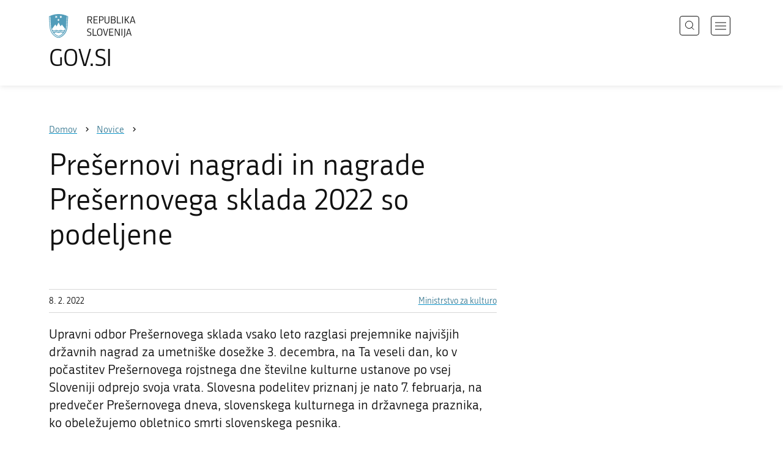

--- FILE ---
content_type: text/html; charset=utf-8
request_url: https://www.gov.si/novice/2022-02-08-presernovi-nagradi-in-nagrade-presernovega-sklada-2022-so-podeljene/
body_size: 9291
content:
<!DOCTYPE html>
<html class="type-NewsPage" lang="sl" dir="ltr">
<head>
	<meta charset="utf-8">
	<meta name="description" content="Upravni odbor Prešernovega sklada vsako leto razglasi prejemnike najvišjih državnih nagrad za umetniške dosežke 3. decembra, na Ta veseli dan, ko v počastitev Prešernovega rojstnega dne številne kulturne ustanove po vsej Sloveniji odprejo svoja vrata. Slovesna podelitev priznanj je nato 7. februarja, na predvečer Prešernovega dneva, slovenskega kulturnega in državnega praznika, ko obeležujemo obletnico smrti slovenskega pesnika.  ">
	
		<link rel="alternate" hreflang="de" href="https://www.gov.si/de/">
	
		<link rel="alternate" hreflang="en" href="https://www.gov.si/en/news/2022-02-08-preseren-awards-2022/">
	
		<link rel="alternate" hreflang="es" href="https://www.gov.si/es/">
	
		<link rel="alternate" hreflang="fr" href="https://www.gov.si/fr/">
	
		<link rel="alternate" hreflang="hu" href="https://www.gov.si/hu/">
	
		<link rel="alternate" hreflang="it" href="https://www.gov.si/it/">
	
		<link rel="alternate" hreflang="ja" href="https://www.gov.si/ja/">
	
		<link rel="alternate" hreflang="pl" href="https://www.gov.si/pl/">
	
		<link rel="alternate" hreflang="pt" href="https://www.gov.si/pt/">
	
		<link rel="alternate" hreflang="sk" href="https://www.gov.si/sk/">
	
		<link rel="alternate" hreflang="sl" href="https://www.gov.si/novice/2022-02-08-presernovi-nagradi-in-nagrade-presernovega-sklada-2022-so-podeljene/">
	
		<link rel="alternate" hreflang="sq" href="https://www.gov.si/sq/">
	
		<link rel="alternate" hreflang="sr" href="https://www.gov.si/sr/">
	
		<link rel="alternate" hreflang="uk" href="https://www.gov.si/uk/">
	


	<base href="https://www.gov.si/"><!--[if lte IE 6]></base><![endif]-->
	<title>Prešernovi nagradi in nagrade Prešernovega sklada 2022 so podeljene | GOV.SI</title>
	<meta http-equiv="x-ua-compatible" content="ie=edge">
	<meta name="viewport" content="width=device-width, initial-scale=1">
	
	
	
	<meta property="og:type" content="article">
<meta property="og:title" content="Prešernovi nagradi in nagrade Prešernovega sklada 2022 so podeljene | GOV.SI">
<meta property="og:description" content="Upravni odbor Prešernovega sklada vsako leto razglasi prejemnike najvišjih državnih nagrad za umetniške dosežke 3. decembra, na Ta veseli dan, ko v počastitev Prešernovega rojstnega dne številne kulturne ustanove po vsej Sloveniji odprejo svoja vrata. Slovesna podelitev priznanj je nato 7. februarja, na predvečer Prešernovega dneva, slovenskega kulturnega in državnega praznika, ko obeležujemo obletnico smrti slovenskega pesnika.  ">
<meta property="og:url" content="https://www.gov.si/novice/2022-02-08-presernovi-nagradi-in-nagrade-presernovega-sklada-2022-so-podeljene/">
<meta property="og:image" content="https://www.gov.si/assets/ministrstva/MK/Ustvarjalnost/Presernove-nagrade/Presernove-2022/1-Daniel-Novakovic-STA-1250.jpg">
<meta property="og:site_name" content="Portal GOV.SI"> 

<meta name="twitter:card" content="summary_large_image">
<meta name="twitter:title" content="Prešernovi nagradi in nagrade Prešernovega sklada 2022 so podeljene | GOV.SI">
<meta name="twitter:description" content="Upravni odbor Prešernovega sklada vsako leto razglasi prejemnike najvišjih državnih nagrad za umetniške dosežke 3. decembra, na Ta veseli dan, ko v počastitev Prešernovega rojstnega dne številne kulturne ustanove po vsej Sloveniji odprejo svoja vrata. Slovesna podelitev priznanj je nato 7. februarja, na predvečer Prešernovega dneva, slovenskega kulturnega in državnega praznika, ko obeležujemo obletnico smrti slovenskega pesnika.  ">
<meta name="twitter:image:src" content="https://www.gov.si/assets/ministrstva/MK/Ustvarjalnost/Presernove-nagrade/Presernove-2022/1-Daniel-Novakovic-STA-1250.jpg">
<meta name="twitter:site" content="@vladaRS">

	<link rel="icon" type="image/png" href="/_resources/themes/gov/images/favicon/favicon-96x96.png?m=1737643227" sizes="96x96">
<link rel="icon" type="image/svg+xml" href="/_resources/themes/gov/images/favicon/favicon.svg?m=1737643227">
<link rel="shortcut icon" href="/_resources/themes/gov/images/favicon/favicon.ico?m=1737643227">
<link rel="icon" href="/favicon.ico" type="image/x-icon">
<link rel="apple-touch-icon" sizes="180x180" href="/_resources/themes/gov/images/favicon/apple-touch-icon.png?m=1737643227">
<meta name="apple-mobile-web-app-title" content="GOV.SI">
<link rel="manifest" href="/_resources/themes/gov/images/favicon/site.webmanifest?m=1763024195">
<meta name="theme-color" content="#ffffff">

	
	<link rel="canonical" href="https://www.gov.si/novice/2022-02-08-presernovi-nagradi-in-nagrade-presernovega-sklada-2022-so-podeljene/">

	
	<link rel="preload" href="/_resources/themes/gov/fonts/Republika/ver1.2/republika-regular-webfont.woff2?m=1552647259" as="font" type="font/woff2" crossorigin="anonymous">
	<link rel="preload" href="/_resources/themes/gov/fonts/Republika/ver1.2/republika-bold-webfont.woff2?m=1552647259" as="font" type="font/woff2" crossorigin="anonymous">
	<link rel="preload" href="/_resources/themes/gov/fonts/Icons/GovIcons.woff?m=1737643227" as="font" type="font/woff" crossorigin="anonymous">
	<style>
@font-face {
  font-family: 'Republika';
  src: url('/_resources/themes/gov/fonts/Republika/ver1.2/republika-regular-webfont.eot?m=1552647259');
  src: url('/_resources/themes/gov/fonts/Republika/ver1.2/republika-regular-webfont.eot?m=1552647259?#iefix') format('embedded-opentype'),
       url('/_resources/themes/gov/fonts/Republika/ver1.2/republika-regular-webfont.woff2?m=1552647259') format('woff2'),
       url('/_resources/themes/gov/fonts/Republika/ver1.2/republika-regular-webfont.woff?m=1552647259') format('woff'),
       url('/_resources/themes/gov/fonts/Republika/ver1.2/republika-regular-webfont.ttf?m=1552647259') format('truetype'),
       url('/_resources/themes/gov/fonts/Republika/ver1.2/republika-regular-webfont.svg?m=1552647259#Republika') format('svg');
  font-weight: normal;
  font-style: normal;
  font-display: swap;
}

@font-face {
  font-family: 'Republika';
  src: url('/_resources/themes/gov/fonts/Republika/ver1.2/republika-bold-webfont.eot?m=1552647259');
  src: url('/_resources/themes/gov/fonts/Republika/ver1.2/republika-bold-webfont.eot?m=1552647259?#iefix') format('embedded-opentype'),
       url('/_resources/themes/gov/fonts/Republika/ver1.2/republika-bold-webfont.woff2?m=1552647259') format('woff2'),
       url('/_resources/themes/gov/fonts/Republika/ver1.2/republika-bold-webfont.woff?m=1552647259') format('woff'),
       url('/_resources/themes/gov/fonts/Republika/ver1.2/republika-bold-webfont.ttf?m=1552647259') format('truetype'),
       url('/_resources/themes/gov/fonts/Republika/ver1.2/republika-bold-webfont.svg?m=1552647259#Republika') format('svg');
  font-weight: bold;
  font-style: normal;
  font-display: swap;
}

@font-face {
  font-family: 'GovIcons';
  src: url('/_resources/themes/gov/fonts/Icons/GovIcons.eot?m=1737643227');
  src: url('/_resources/themes/gov/fonts/Icons/GovIcons.eot?m=1737643227?#iefix') format('embedded-opentype'),
       url('/_resources/themes/gov/fonts/Icons/GovIcons.woff?m=1737643227') format('woff'),
       url('/_resources/themes/gov/fonts/Icons/GovIcons.ttf?m=1737643227') format('truetype'),
       url('/_resources/themes/gov/fonts/Icons/GovIcons.svg?m=1737643227#GovIcons') format('svg');
  font-weight: normal;
  font-style: normal;
  font-display: swap;
}
</style>

	
	
<script>
	var _paq = window._paq || [];

	_paq.push(['trackPageView']);
	_paq.push(['enableLinkTracking']);

	(function() {
		var u="//www.gov.si/analitika/";
		_paq.push(['setTrackerUrl', u + 'matomo.php']);
		_paq.push(['setSiteId', '1']);
		var d=document, g=d.createElement('script'), s=d.getElementsByTagName('script')[0];
		g.type='text/javascript'; g.async=true; g.defer=true; g.src=u+'matomo.js'; s.parentNode.insertBefore(g,s);
	}) ();
</script>
	
<link rel="stylesheet" type="text/css" href="/_resources/themes/gov/css/style.min.css?m=1765965669">
<link rel="stylesheet" type="text/css" href="/_resources/themes/gov/css/print.css?m=1737643227">
</head>

<body class="NewsPage">

	<div id="wrapper">
		<header class="header">
	<div class="adapt">
		<a class="skip-to-content" href="/novice/2022-02-08-presernovi-nagradi-in-nagrade-presernovega-sklada-2022-so-podeljene/#content" aria-label="Skoči do osrednje vsebine" data-string-open="Skoči do osrednje vsebine"><span class="skip-to-content-hide">Skoči do osrednje vsebine</span></a>
		<a aria-label="Na vstopno stran portala GOV.SI" href="/" class="brand sl_SI">
			<div class="logo-text">
				<img src="/_resources/themes/gov/images/svg/logo_sl_SI.svg?m=1737643227?v=2.2" class="logo dark" alt="GOV.SI logo">
				<img src="/_resources/themes/gov/images/svg/white/logo_sl_SI.svg?m=1737643227?v=2.2" class="logo white" alt="GOV.SI logo">
				<span>GOV.SI</span>
			</div>
		</a>
		<nav class="navigation" aria-label="Glavni meni">
	
	<button class="navi-btn open-search search-btn search-btn-mobile" data-disclosure aria-controls="search-popup" aria-expanded="false">
		<svg width="15" height="15" viewBox="0 0 15 15" fill="none">
			<circle cx="6.5" cy="6.5" r="6"/>
			<line x1="10.3536" y1="10.6464" x2="14.3536" y2="14.6464"/>
		</svg>
		<span class="visuallyhidden">Išči</span>
	</button>
	
	<button class="navi-btn open-navigation">
		<span class="visuallyhidden">Odpri navigacijo</span>
	</button>
	<div class="inner">
		<button type="button" class="close-navigation-btn close-popup-btn close-navigation"><span class="visuallyhidden">Zapri navigacijo</span></button>
		<div class="menus">
			
			
				<ul class="primary">
					
						<li class="link">
							<a href="/podrocja/"><i class="ficon-arrow_right" role="img" aria-hidden="true"></i> Področja</a>
						</li>
					
						<li class="link">
							<a href="/drzavni-organi/"><i class="ficon-arrow_right" role="img" aria-hidden="true"></i> Državni organi</a>
						</li>
					
						<li class="link">
							<a href="/zbirke/"><i class="ficon-arrow_right" role="img" aria-hidden="true"></i> Zbirke</a>
						</li>
					
						<li class="link">
							<a href="/dogodki/"><i class="ficon-arrow_right" role="img" aria-hidden="true"></i> Dogodki</a>
						</li>
					
						<li class="section">
							<a href="/novice/"><i class="ficon-arrow_right" role="img" aria-hidden="true"></i> Novice</a>
						</li>
					
				</ul>
			

			
			
				<ul class="support">
					
						
							<li class="link">
								<a href="/sodelujte/">Sodelujte</a>
							</li>
						
					
						
							<li class="link">
								<a href="/dostopnost/">Dostopnost</a>
							</li>
						
					
						
							<li class="link">
								<a href="/o-spletnem-mestu/">O spletnem mestu</a>
							</li>
						
					
				</ul>
			
			
			
		</div>

		
			<button class="open-search btn-default search-btn search-btn-desktop search" data-disclosure aria-controls="search-popup" aria-expanded="false"><i class="ficon-search-new" role="img" aria-hidden="true"></i><span>Išči</span></button>
		

		<ul class="support-links">
			<li class="lang-menu">
				<button aria-label="Odpri izbirnik za jezik" data-disclosure aria-controls="language-popup" aria-expanded="false" class="open-language open-language-btn"><i class="ficon-translate" role="img" aria-hidden="true"> </i><span>Slovenščina</span></button>
			</li>
			<li class="language-select-dd">
				
				
<label for="language-select" class="visuallyhidden">Izberite jezik</label>
<select id="language-select" name="language-select" aria-label="Izberite jezik">
	
	<option value="/novice/2022-02-08-presernovi-nagradi-in-nagrade-presernovega-sklada-2022-so-podeljene/" selected lang="sl">Slovenščina</option>
	
	<option value="/en/news/2022-02-08-preseren-awards-2022/" lang="en">English</option>
	
	
	<optgroup label="  ----  ">
		
		<option value="/de/" lang="de">Deutsch</option>
		
		<option value="/es/" lang="es">Español</option>
		
		<option value="/fr/" lang="fr">Français</option>
		
		<option value="/hu/" lang="hu">Magyar</option>
		
		<option value="/it/" lang="it">Italiano</option>
		
		<option value="/ja/" lang="ja">日本語</option>
		
		<option value="/pl/" lang="pl">Polski</option>
		
		<option value="/pt/" lang="pt">Português</option>
		
		<option value="/sk/" lang="sk">Slovenčina</option>
		
		<option value="/sq/" lang="sq">Shqip</option>
		
		<option value="/sr/" lang="sr">Srpski</option>
		
		<option value="/uk/" lang="uk">Українська</option>
		
	</optgroup>
</select>




				
			</li>
			
		</ul>
	</div>

</nav>


	</div>
</header>

		<main id="content" class="main">
			<article class="news-page">

	<div class="page-head without-right-blocks">
	
<div class="breadcrumbs-container top-adapt">
	<div class="scrollable">
		<div class="inner adapt">
			<div class="breadcrumbs" role="list">
				
					<div class="breadcrumb-item" role="listitem">
						<a href="/"><span>Domov</span></a>
						<i></i>
					</div>
				

				
					
						
							<div class="breadcrumb-item last" role="listitem">
								<a href="/novice/">
									<span>Novice</span>
								</a>
								<i></i>
							</div>
						
					
				
					
						
					
				
			</div>
		</div>
	</div>
</div>


	<div class="adapt">
		<h1>Prešernovi nagradi in nagrade Prešernovega sklada 2022 so podeljene</h1>
		
		
	</div>
</div>








	


	<div class="adapt v-adapt article">

		<div class="cols article-cols">

			<div class="content col left grid-col-8">
				<div class="info">
					<time datetime="2022-02-08">8. 2. 2022</time>
					
					
						<ul class="organisations">
							
							<li>
								<a href="/drzavni-organi/ministrstva/ministrstvo-za-kulturo/">
								Ministrstvo za kulturo
								</a>
							</li>
							
							
							
						</ul>
					
				</div>
			
				
	
	
	<div class="content">
		<div class="intro">Upravni odbor Prešernovega sklada vsako leto razglasi prejemnike najvišjih državnih nagrad za umetniške dosežke 3. decembra, na Ta veseli dan, ko v počastitev Prešernovega rojstnega dne številne kulturne ustanove po vsej Sloveniji odprejo svoja vrata. Slovesna podelitev priznanj je nato 7. februarja, na predvečer Prešernovega dneva, slovenskega kulturnega in državnega praznika, ko obeležujemo obletnico smrti slovenskega pesnika.  </div>
	</div>
	
	


				<div class="content-blocks elements">
					
    
	   <div class="image-element__image image-module  images-normal" id="e144584">
	<div class="adapt">
		<div class="inner">
			
		
			
				<div class="images">
					
						

							<figure>
									<a data-fancybox="group-144584" data-alt="Prešernovi nagrajenci in nagrajenke v sproščenem vzdušju na odru Cankarjevega doma" href="/assets/ministrstva/MK/Ustvarjalnost/Presernove-nagrade/Presernove-2022/1-Daniel-Novakovic-STA-1250__FitMaxWzIwMDAsMjAwMCwiYzVlMzZiMjVhMSJd.jpg" data-caption="Prešernovi nagrajenci in nagrajenke leta 2022 | Avtor: Daniel Novakovič/STA" class="">
										
											<img src="/assets/ministrstva/MK/Ustvarjalnost/Presernove-nagrade/Presernove-2022/1-Daniel-Novakovic-STA-1250__FitWzk4MCw5ODAsImM1ZTM2YjI1YTEiXQ.jpg" alt="Prešernovi nagrajenci in nagrajenke v sproščenem vzdušju na odru Cankarjevega doma">
											
									</a>

									
										
										<figcaption>
											
											<p>
												Prešernovi nagrajenci in nagrajenke leta 2022 | <small>Avtor: Daniel Novakovič/STA</small>
											</p>
											
											<div class="count">1 / 11</div>
										</figcaption>
										
									
							</figure>
						

							
									<a data-fancybox="group-144584" data-alt="Skupinska fotografija Prešernovih nagrajencev in nagrajenk na odru Cankarjevega doma" href="/assets/ministrstva/MK/Ustvarjalnost/Presernove-nagrade/Presernove-2022/2-Daniel-Novakovic-STA-1250__FitMaxWzIwMDAsMjAwMCwiY2FjZWI5NzI1NSJd.jpg" data-caption="Prešernovi nagrajenci in nagrajenke leta 2022 | Avtor: Daniel Novakovič/STA" class="hidden">
										
											Prešernovi nagrajenci in nagrajenke leta 2022
										
									</a>

									
							
						

							
									<a data-fancybox="group-144584" data-alt="Skupinska fotografija Prešernovih nagrajencev in nagrajenk na odru Cankarjevega doma" href="/assets/ministrstva/MK/Ustvarjalnost/Presernove-nagrade/Presernove-2022/3-Daniel-Novakovic-STA-1250__FitMaxWzIwMDAsMjAwMCwiNjZkMjE0ODYyOSJd.jpg" data-caption="Prešernovi nagrajenci in nagrajenke leta 2022 | Avtor: Daniel Novakovič/STA" class="hidden">
										
											Prešernovi nagrajenci in nagrajenke leta 2022
										
									</a>

									
							
						

							
									<a data-fancybox="group-144584" data-alt="Portret klasičnega filologa in prevajalca dr. Kajetana Gantarja, prejemnika Prešernove nagrade za življenjsko delo" href="/assets/ministrstva/MK/Ustvarjalnost/Presernove-nagrade/Presernove-2022/Gantar-1250__FitMaxWzIwMDAsMjAwMCwiZGNiYTU2NjQzMCJd.jpg" data-caption="Klasični filolog in prevajalec dr. Kajetan Gantar, prejemnik Prešernove nagrade za življenjsko delo | Avtor: Daniel Novakovič/STA" class="hidden">
										
											Klasični filolog in prevajalec dr. Kajetan Gantar, prejemnik Prešernove nagrade za življenjsko delo
										
									</a>

									
							
						

							
									<a data-fancybox="group-144584" data-alt="Član Consortium musicum Janez Kranjc prevzema Prešernovo nagrado v imenu muzikologa in dirigenta dr. Mirka Cudermana" href="/assets/ministrstva/MK/Ustvarjalnost/Presernove-nagrade/Presernove-2022/Cuderman-1250__FitMaxWzIwMDAsMjAwMCwiYjA0NmEzYTYyOCJd.jpg" data-caption="V imenu muzikologa in dirigenta dr. Mirka Cudermana, prejemnika Prešernove nagrade za življenjsko delo, je nagrado prevzel član Consortium musicum Janez Kranjc | Avtor: Daniel Novakovič/STA" class="hidden">
										
											V imenu muzikologa in dirigenta dr. Mirka Cudermana, prejemnika Prešernove nagrade za življenjsko delo, je nagrado prevzel član Consortium musicum Janez Kranjc
										
									</a>

									
							
						

							
									<a data-fancybox="group-144584" data-alt="Portret pesnice in pisateljice Anje Štefan, prejemnice nagrade Prešernovega sklada" href="/assets/ministrstva/MK/Ustvarjalnost/Presernove-nagrade/Presernove-2022/Stefan-1250__FitMaxWzIwMDAsMjAwMCwiYzFiOTE1ZDRiNSJd.jpg" data-caption="Pesnica in pisateljica Anja Štefan, prejemnica nagrade Prešernovega sklada za literarno ustvarjalnost v zadnjih treh letih, posebej za zbirko pravljic Tristo zajcev, za pesniško zbirko Imam zelene čeveljčke in avtorsko pravljico Zajčkova hišica | Avtor: Daniel Novakovič/STA" class="hidden">
										
											Pesnica in pisateljica Anja Štefan, prejemnica nagrade Prešernovega sklada za literarno ustvarjalnost v zadnjih treh letih, posebej za zbirko pravljic Tristo zajcev, za pesniško zbirko Imam zelene čeveljčke in avtorsko pravljico Zajčkova hišica
										
									</a>

									
							
						

							
									<a data-fancybox="group-144584" data-alt="Portret skladatelja Damijana Močnika, prejemnika nagrade Prešernovega sklada" href="/assets/ministrstva/MK/Ustvarjalnost/Presernove-nagrade/Presernove-2022/Mocnik-1250__FitMaxWzIwMDAsMjAwMCwiNWQxMzc4NTFmYSJd.jpg" data-caption="Skladatelj Damijan Močnik, prejemnik nagrade Prešernovega sklada za ustvarjalni opus vokalne in vokalno-instrumentalne glasbe v zadnjih treh letih | Avtor: Daniel Novakovič/STA" class="hidden">
										
											Skladatelj Damijan Močnik, prejemnik nagrade Prešernovega sklada za ustvarjalni opus vokalne in vokalno-instrumentalne glasbe v zadnjih treh letih
										
									</a>

									
							
						

							
									<a data-fancybox="group-144584" data-alt="Portret sopranistke Andreje Zakonjšek Krt, prejemnice nagrade Prešernovega sklada" href="/assets/ministrstva/MK/Ustvarjalnost/Presernove-nagrade/Presernove-2022/Zakonjsek-Krt-1250__FitMaxWzIwMDAsMjAwMCwiMWJkOWU5YjFkZiJd.jpg" data-caption="Sopranistka Andreja Zakonjšek Krt, prejemnica nagrade Prešernovega sklada za vlogo Amelie v Verdijevem Simonu Boccanegri in vlogo Marguerite v Gounodovem Faustu | Avtor: Daniel Novakovič/STA" class="hidden">
										
											Sopranistka Andreja Zakonjšek Krt, prejemnica nagrade Prešernovega sklada za vlogo Amelie v Verdijevem Simonu Boccanegri in vlogo Marguerite v Gounodovem Faustu
										
									</a>

									
							
						

							
									<a data-fancybox="group-144584" data-alt="Portret slikarja Dušana Kirbiša, prejemnika nagrade Prešernovega sklada" href="/assets/ministrstva/MK/Ustvarjalnost/Presernove-nagrade/Presernove-2022/Kirbis-1250__FitMaxWzIwMDAsMjAwMCwiZjdmYjdkZGZlNSJd.jpg" data-caption="Slikar Dušan Kirbiš, prejemnik nagrade Prešernovega sklada za razstavo O izvoru podob v Galeriji mesta Ptuj | Avtor: Daniel Novakovič/STA" class="hidden">
										
											Slikar Dušan Kirbiš, prejemnik nagrade Prešernovega sklada za razstavo O izvoru podob v Galeriji mesta Ptuj
										
									</a>

									
							
						

							
									<a data-fancybox="group-144584" data-alt="Portret režiserke ter avtorice animiranih filmov Špela Čadež, prejemnice nagrade Prešernovega sklada" href="/assets/ministrstva/MK/Ustvarjalnost/Presernove-nagrade/Presernove-2022/Spela-Cadez-1250__FitMaxWzIwMDAsMjAwMCwiYmFmZWE2YzA1MSJd.jpg" data-caption="Režiserka ter avtorica animiranih filmov Špela Čadež, prejemnica nagrade Prešernovega sklada za režijo animiranega filma Steakhouse | Avtor: Daniel Novakovič/STA" class="hidden">
										
											Režiserka ter avtorica animiranih filmov Špela Čadež, prejemnica nagrade Prešernovega sklada za režijo animiranega filma Steakhouse
										
									</a>

									
							
						

							
									<a data-fancybox="group-144584" data-alt="Igralec Boris Ostan prevzema nagrado Prešernovega sklada v imenu dramske igralke Jette Ostan Vejrup" href="/assets/ministrstva/MK/Ustvarjalnost/Presernove-nagrade/Presernove-2022/Ostan-1250__FitMaxWzIwMDAsMjAwMCwiMjYyNWM2NTdkOCJd.jpg" data-caption="V imenu dramske igralke Jette Ostan Vejrup, prejemnice nagrade Prešernovega sklada za več premiernih vlog v zadnjih treh letih, je nagrado prevzel igralec Boris Ostan | Avtor: Daniel Novakovič/STA" class="hidden">
										
											V imenu dramske igralke Jette Ostan Vejrup, prejemnice nagrade Prešernovega sklada za več premiernih vlog v zadnjih treh letih, je nagrado prevzel igralec Boris Ostan
										
									</a>

									
							
						
					
				</div>
			
		</div>
	</div>
</div>


    
	   
<div class="typo content-element__content content-module block" id="e144587">
	<div class="adapt">
		<div class="inner rte">
			
				<h2 class="element-title">Prešernovi nagrajenci in nagrajenke</h2>
			
			<p>Prešernovo nagrado leta 2022 sta prejela&nbsp;<strong>klasični filolog in prevajalec dr. Kajetan Gantar</strong> ter <strong>muzikolog in dirigent dr. Mirko Cuderman</strong>.&nbsp;</p><p>Nagrado Prešernovega sklada leta 2022 so prejeli naslednji ustvarjalci:&nbsp;<strong>pesnica in pisateljica Anja Štefan</strong>&nbsp;za literarno ustvarjalnost v zadnjih treh letih, posebej za zbirko pravljic Tristo zajcev, za pesniško zbirko Imam zelene čeveljčke in avtorsko pravljico Zajčkova hišica,&nbsp;<strong>dramska igralka Jette Ostan Vejrup</strong>&nbsp;za več premiernih vlog v zadnjih treh letih,&nbsp;<strong>skladatelj Damijan Močnik&nbsp;</strong>za ustvarjalni opus vokalne in vokalno-instrumentalne glasbe v zadnjih treh letih,&nbsp;<strong>sopranistka Andreja Zakonjšek Krt</strong>&nbsp;za vlogo Amelie v Verdijevem Simonu Boccanegri in vlogo Marguerite v Gounodovem Faustu,&nbsp;<strong>slikar Dušan Kirbiš</strong>&nbsp;za razstavo O izvoru podob v Galeriji mesta Ptuj,&nbsp;<strong>režiserka ter avtorica animiranih filmov Špela Čadež</strong>&nbsp;za&nbsp;režijo animiranega filma Steakhouse.</p><p><a href="/teme/presernovi-nagrajenci-in-nagrajenke/">Prešernovi nagrajenci in nagrajenke leta 2022</a></p>
		</div>
	</div>
</div>


    
	   
<div class="typo content-element__content content-module block" id="e144585">
	<div class="adapt">
		<div class="inner rte">
			
				<h2 class="element-title">Odlomek iz slavnostnega govora predsednika Upravnega odbora Prešernovega sklada</h2>
			
			<p>Predsednik Upravnega odbora Prešernovega dr. Jožef Muhovič je v svojem slavnostnem govoru ob podelitvi Prešernovih nagrad in nagrad Prešernovega sklada v Gallusovi dvorani Cankarjevega doma med drugim povedal:</p><p>"Živimo v zahtevnem času, ki zabija med telesa razdaljo, med duše nezaupanje in med življenja smrt. In sprašujemo se, kako vse to z našimi omejenimi močmi obrniti na bolje. V tem tesnobnem preudarjanju mi prihaja na misel drža dirigenta Leonarda Bernsteina. Ko je slišal za nasilno smrt predsednika Johna Kennedyja, ki je takrat šokirala svetovno javnost, se je prizadeto odzval z besedami: 'Mi bomo na nasilje odgovorili tako, da bomo muzicirali intenzivneje, lepše, bolj predano kot kdaj koli prej'. Skromna, na videz kar preskromna drža. Ker pa na nasilje odgovarja z večjo ustvarjalnostjo in želi z ljudmi deliti njene najbolj intenzivne, najlepše in najbolj predane rezultate, svet zaradi nje kljub nasilju in sencam, ki ne izginejo, postaja za odtenek svetlejši in bolj človeški. Nalezljivo bolj človeški. To pa ni malo.</p><p>Umetniki so od nekdaj delovali na meji, kjer se srečujeta znano in neznano, rutinsko in vizionarsko. Na tej meji preobrazbe je njihov domicil. Odpravljajo se v neznano in ga del vzamejo s seboj, ko ga pretvorijo v obliko, ritem in podobo. Neznano pomikajo bliže k artikuliranemu, širijo obzorja, presnavljajo izkustvo in utirajo pot iz nepomembnega v pomembno. Zato je umetnost prehodni ritual v neko 'drugo stanje stvari', drugo stanje percepcije, eksistence oblik in koeksistence med svetom in ljudmi. Tega stanja ni mogoče sprogramirati ali ustvariti po želji oziroma nareku. Včasih ga sploh ni mogoče ustvariti, ampak zgolj pripravljati ugodne pogoje za njegov nastop. Vzpostavitev drugega stanja je namreč izjemna naloga, saj smo ljudje tako zelo navajeni na kategorije tega sveta, da jih zmoremo le izjemoma prestaviti v višjo prestavo, na raven ideala. Ko pa se to vendarle zgodi, začnemo v umetninah najdevati več vrednosti kot v čemer koli drugem.</p><p>V upravnem odboru Prešernovega sklada v sedanji sestavi smo si bili od začetka edini, da mora biti Prešernov dan v našem mandatu prav to, kar uradno je, namreč 'praznik'. Ob Prešernovem dnevu, ko v umetnostnem resorju kulture odberemo najboljše od najboljšega, ko počastimo opuse in dela, ki bodo okrepila in pomladíla kánon slovenske kulture, imamo na pretek razlogov za veselje in praznovanje. Zatorej se veselimo in praznujmo! Iz tekmovalnega in prepirljivega modusa, ki ima do neke mere mesto v fazi izbiranja, lahko mirno preidemo v prešeren tonovski način, ki ustreza današnji priložnosti. Pa ne zato, ker bi hoteli idealizirati stvari na področju kulture in umetnosti v Sloveniji, kjer še zdaleč ni vse rožnato, ampak iz veselja in hvaležnosti nad tem, kar Slovenci imamo s svojo trdoživo in častitljivo kulturo ter mlado in vitalno državo. To je znamenje, da smo razumeli, za kaj vse smo lahko hvaležni ustvarjalnemu geniju prednikov in sodobnikov in za kaj naklonjeni zgodovinski usodi, ki je zmlela velike in ošabne imperije, krhke pravice do narodove samoodločbe in nacionalne državnosti pa se ni dotaknila. In veselimo ter zahvaljujemo se ob letošnji praznični priložnosti resnično lahko.</p><p>Umetnost, o kateri smo govorili nocoj, ni namenjena temu, da bi korigirala svet ali odpravila naše tegobe v njem. Njena naloga je prej v tem, da bi nam svet in tegobe pomagala prenašati. Da bi svet in naše stiske napolnila s svojo osmišljujočo, presegajočo in katarzično navzočnostjo. Saj je, kot pravi veliki slikar, umetnost 'namenjena spoznanju, ne zabavi, poveličevanju ali igri'."</p><p>Slavnostni govor dr. Muhoviča je v celoti objavljen v <a href="/teme/presernovi-nagrajenci-in-nagrajenke/">almanahu Prešernovih nagrad in nagrad Prešernovega sklada 2022</a>.</p>
		</div>
	</div>
</div>


    
	   
	<div class="news-list-element__news content-module block " id="e144586">
		<div class="adapt">
			<div class="inner">
					

				<div class="buttons-above-list">
					

					
				</div>

				<ul class="list news-list">
					
					   <li class="list-item">
    
        <div class="datetime">
            
                <time datetime="2022-02-04">4. 2. 2022</time>
                
            
            
        </div>
    
    <h3 class="title">
        <a href="/novice/2022-02-04-drzavna-proslava-ob-slovenskem-kulturnem-prazniku/">Državna proslava ob slovenskem kulturnem prazniku</a>
    </h3>
    
    
</li>
					
				</ul>				
			</div>
			<div class="group-btn">
				
			</div>

		</div>
	</div>

    


				</div>
			</div>

			<div class="content-sidebar col right grid-col-4 elements">
				

			</div>
		</div>
	</div>

</article>
		</main>
		<footer class="footer">
	
	<div class="feedback-block">
		<div class="adapt v-adapt">
			
			<div class="feedback js-feedback">

				
			
				<div class="js-question">
					<p>Ste našli informacije, ki ste jih iskali?</p>
					<div class="inline-buttons">
						<button class="js-trigger js-no-reply js-show-invite btn-blank-small" aria-label="Odgovor DA" data-type="yes">DA</button>
						<button aria-label="Odgovor NE" class="js-trigger js-show-invite btn-blank-small" data-type="no">NE</button>
					</div>
					
				</div>
				
				<div class="form js-form" style="display: none;">
					<form action="/novice/2022-02-08-presernovi-nagradi-in-nagrade-presernovega-sklada-2022-so-podeljene/feedback-form/" id="feedback-form" method="post">
						<fieldset>
							<legend class="visuallyhidden">Obrazec za odziv</legend>
							<div aria-hidden="true" class="field name hidden">
								<textarea aria-label="Skrivna šifra" aria-hidden="true" name="name"></textarea>
							</div>
							
							<div class="feedback-form-wrapper">

								
								
								<div class="left">
									<div class="field">
										<label for="feedback-comment">Pomagajte nam izboljšati spletno stran.</label>
										<textarea aria-label="Vaš komentar / utemeljitev" name="comment" id="feedback-comment" class="js-clear-text"></textarea>
										<p class="chars-remains">Na voljo znakov: <span id="feedback-comment-chars">1000</span></p>
									</div>
								</div>
								
								<div class="right">
									<div class="side-text">
									    <p>
									    
		                                    Prosimo, da <strong>ne vnašate osebnih podatkov</strong> (na primer imena, priimka ali e-poštnega naslova).<br>Če želite prejeti odgovor pristojne institucije, boste to lahko zahtevali po kliku na gumb Pošlji.
									    
									    </p>
									</div>
								</div>

								<div class="bottom">
								
									<div class="action">
										<input type="hidden" name="type" class="type">
                                        

										<input type="submit" value="Pošlji">
										<button class="close btn-blank feedback-close">Zapri</button>
									</div>

								</div>

							</div>
						</fieldset>
					</form>
				</div>
				
				<div class="js-success" style="display: none;">
				    
				    <p class="large">
				    	<strong>
				        
				            Hvala za vaš odziv.
				        
		            	</strong>
		            </p>
		            
				    <div class="js-success-reply" style="display: none;">
				    	<div class="inside">
						    <p>Če želite na vaš odziv prejeti odgovor odgovorne institucije, lahko zaprosite za odgovor.</p>
						    <p class="small">Ob kliku na povezavo se bo odprl vaš privzeti program za pošiljanje elektronske pošte in v njem samodejno pripravil osnutek sporočila, ki ga lahko pošljete instituciji, pristojni za vsebino na tej spletni strani.</p>
						    
						    <div class="feedback-reply-action">
						    	<p><a href="" data-email="GA.1FI@T4.DI@" data-subject="GOV.SI%20%7C%20Pro%C5%A1nja%20za%20odgovor" data-body="Odziv%20na%20stran%20https%3A%2F%2Fwww.gov.si%2Fnovice%2F2022-02-08-presernovi-nagradi-in-nagrade-presernovega-sklada-2022-so-podeljene%2F%20%0D%0A-------------%0D%0A%5BKomentar%2Futemeljitev%5D%0D%0A-------------" class="js-obfuscated-body">zaprosite za odgovor</a></p>
						    </div>
						    
						</div>
				    </div>
			    </div>
			</div>
		
		</div>
	</div>
	
	<div class="inner">
		<div class="adapt">
			<div class="page-meta-details">
	
	
		
		
			<dl>
				<dt>Odgovorna institucija:</dt> 
				<dd>
					<a href="/drzavni-organi/ministrstva/ministrstvo-za-kulturo/">Ministrstvo za kulturo</a>
					<div class="page-meta-phone"><span class="page-meta-divider"> | </span><i class="icon ficon-phone" aria-label="Telefon" role="img"></i> <a href="tel:+38613695900">01 369 59 00</a></div>
					<div class="page-meta-email"><span class="page-meta-divider"> | </span><i class="icon ficon-mail_outline" aria-label="E-naslov" role="img"></i> <a href="" data-address="GA.1FI@T4.DI@" class="js-obfuscated">is.vog@km.pg</a></div>
				</dd>
			</dl>
	
	
	
		<dl>
			<dt>Zadnja sprememba:</dt>
			<dd>23. 2. 2022</dd>
		</dl>
	
</div>
			<p class="copyright">&copy; 2026 GOV.SI</p>
		</div>
	
	</div>	
	
</footer>
		<div class="adapt">
			<div class="scroll-top-wrapper">
				<a href="/novice/2022-02-08-presernovi-nagradi-in-nagrade-presernovega-sklada-2022-so-podeljene/#wrapper" role="button" class="scroll-top-btn cant-show"><i class="icon ficon-arrow_up" role="img" aria-hidden="true"></i><span class="visuallyhidden">Na vrh strani</span></a>
			</div>
		</div>
	</div>

	
	<div id="search-popup" class="search-popup" aria-hidden="true" aria-modal=true aria-labelledby="searchModalTitle" role="dialog">
		<form action="/iskanje/">
			<fieldset>
				<legend class="visuallyhidden" id="searchModalTitle">Iskalnik</legend>
				<div class="field">
					<input type="text" id="search-input" name="q" aria-label="Vnesite iskalni niz" placeholder="Išči">
				</div>
				<div class="action">
					<button type="submit" name="submit" class="submit ficon-search"><span class="visuallyhidden">Išči</span></button>
				</div>
			</fieldset>
		</form>
		<button type="button" class="close-search-btn close-popup-btn close-search"><span class="visuallyhidden">Zapri iskalnik</span></button>
	</div>
	
	<div id="language-popup" class="language-popup" aria-hidden="true" aria-modal=true aria-labelledby="langModalTitle" role="dialog">
		
			
				
<div class="language-select-list">
	<h3 class="sr-only" id="langModalTitle">Izberite jezik</h3>
	<ul class="languages-exposed">
		
		<li class="selected">
			<a tabindex="-1" class="lang-start-tab" href="/novice/2022-02-08-presernovi-nagradi-in-nagrade-presernovega-sklada-2022-so-podeljene/" rel="alternate" hreflang="sl" lang="sl">Slovenščina</a>
		</li>
		
		<li>
			<a tabindex="-1"  href="/en/news/2022-02-08-preseren-awards-2022/" rel="alternate" hreflang="en" lang="en">English</a>
		</li>
		
	</ul>
	<ul class="languages">
		
		<li>
			<a tabindex="-1" href="/de/" rel="alternate" hreflang="de" lang="de">Deutsch</a>
		</li>
		
		<li>
			<a tabindex="-1" href="/es/" rel="alternate" hreflang="es" lang="es">Español</a>
		</li>
		
		<li>
			<a tabindex="-1" href="/fr/" rel="alternate" hreflang="fr" lang="fr">Français</a>
		</li>
		
		<li>
			<a tabindex="-1" href="/hu/" rel="alternate" hreflang="hu" lang="hu">Magyar</a>
		</li>
		
		<li>
			<a tabindex="-1" href="/it/" rel="alternate" hreflang="it" lang="it">Italiano</a>
		</li>
		
		<li>
			<a tabindex="-1" href="/ja/" rel="alternate" hreflang="ja" lang="ja">日本語</a>
		</li>
		
		<li>
			<a tabindex="-1" href="/pl/" rel="alternate" hreflang="pl" lang="pl">Polski</a>
		</li>
		
		<li>
			<a tabindex="-1" href="/pt/" rel="alternate" hreflang="pt" lang="pt">Português</a>
		</li>
		
		<li>
			<a tabindex="-1" href="/sk/" rel="alternate" hreflang="sk" lang="sk">Slovenčina</a>
		</li>
		
		<li>
			<a tabindex="-1" href="/sq/" rel="alternate" hreflang="sq" lang="sq">Shqip</a>
		</li>
		
		<li>
			<a tabindex="-1" href="/sr/" rel="alternate" hreflang="sr" lang="sr">Srpski</a>
		</li>
		
		<li>
			<a tabindex="-1" href="/uk/" rel="alternate" hreflang="uk" lang="uk">Українська</a>
		</li>
		
	</ul>
</div>




			
		
		<button type="button" class="close-language-btn close-popup-btn close-language" tabindex="-1"><span class="visuallyhidden">Zapri izbirnik za jezik</span></button>
	</div>

	<script src="/_resources/themes/gov/javascript/libs/jquery-3.7.1.min.js?m=1763024195"></script>
<script src="/_resources/themes/gov/javascript/libs/purify/purify.min.js?m=1663593918"></script>
<script src="/_resources/themes/gov/javascript/libs/ligatures.js?m=1552647259"></script>
<script src="/_resources/themes/gov/javascript/libs/underscore.min.js?m=1699372070"></script>
<script src="/_resources/themes/gov/javascript/libs/plugins/jquery.advancedtables.v2.1.0.js?m=1552647259"></script>
<script src="/_resources/themes/gov/javascript/libs/fancybox/fancybox.umd.js?m=1703170276"></script>
<script src="/_resources/themes/gov/javascript/libs/fancybox/l10n/sl.umd.js?m=1699372070"></script>
<script src="/_resources/themes/gov/javascript/libs/plugins/select2-4.1.0-rc0.full.min.js?m=1613372778"></script>
<script src="/_resources/themes/gov/javascript/functions.min.js?m=1765965669"></script>
<script type="application/ld+json">{"@context":"https:\/\/schema.org","@type":"BreadcrumbList","itemListElement":[{"@type":"ListItem","position":1,"name":"Novice","item":"https:\/\/www.gov.si\/novice\/"},{"@type":"ListItem","position":2,"name":"Pre\u0161ernovi nagradi in nagrade Pre\u0161ernovega sklada 2022 so podeljene","item":"https:\/\/www.gov.si\/novice\/2022-02-08-presernovi-nagradi-in-nagrade-presernovega-sklada-2022-so-podeljene\/"}]}</script>

</body>
</html>
